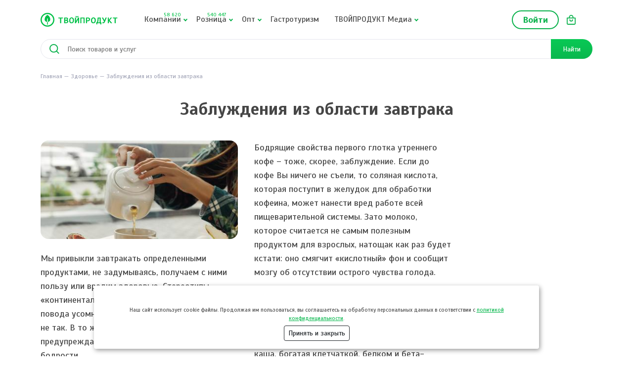

--- FILE ---
content_type: text/html; charset=UTF-8
request_url: https://tvoyproduct.ru/news/zabluzdenia-iz-oblasti-zavtraka
body_size: 12718
content:
<!DOCTYPE html>
<html lang="ru">
<head>
        <link rel="preconnect" href="https://fonts.googleapis.com">
<link rel="preconnect" href="https://fonts.gstatic.com" crossorigin>
<link href="https://fonts.googleapis.com/css2?family=Scada:ital,wght@0,400;0,700;1,400;1,700&display=swap" rel="stylesheet">
<!-- Favicons -->
<link rel="shortcut icon" href="/themes/tp/img/favicons/favicon.ico"
        type="image/x-icon"/>
<link rel="apple-touch-icon" sizes="144x144"
        href="/themes/tp/img/favicons/apple-touch-icon.png">
<link rel="mask-icon" href="/themes/tp/img/favicons/safari-pinned-tab.svg">

<meta name="viewport" content="width=device-width, initial-scale=1">
<meta name="msapplication-config" content="/themes/tp/img/favicons/browserconfig.xml">    
    <!--Библиотека для работы adfox-->
    <script src="https://yastatic.net/pcode/adfox/loader.js" crossorigin="anonymous"></script>

    <meta name="yandex-verification" content="52a2b8c99d213c77" />
    <meta name="google-site-verification" content="sxQ1kMY1Np-vNlQl-yNHOftgVZKAzdXX375_2uYRhkQ"/>

    <meta charset="UTF-8">
	<meta name="csrf-param" content="_csrf">
<meta name="csrf-token" content="IAwkrYKMbCy90egISHJFjqk4kZRiQzHjrSAvJFnb_GpsXBTX4-YOQ9u5rnkFXzDY9lH2uRoxXongUkEJHOyuWg==">
    <title>ТВОЙПРОДУКТ: Заблуждения из области завтрака</title>

	<meta name="keywords" content="завтрак  полезный завтрак  овсянка  апельсиновый сок  кофе стакан воды йогурт">
<meta name="description" content="Мы привыкли завтракать определенными продуктами, не задумываясь, получаем с ними пользу или вредим здоровью. Стереотипы «континентального» завтрака даже не дают повода усомниться в том, что мы делаем что-то не так. В то же время диетологи предупреждают: не всякий завтрак несет заряд бодрости.">
<meta name="og:image" content="https://tvoyproduct.ru/uploads/news/zabluzdenia-iz-oblasti-zavtraka.jpg">
<meta name="theme-color" content="#00C047">
<link href="/manifest.json" rel="manifest">
<link href="/bundles/prod/common.css?v=2506" rel="stylesheet">
<link href="/bundles/prod/slick/slick.css?v=2505" rel="stylesheet">
<link href="/bundles/prod/slick/slick-theme.css?v=2505" rel="stylesheet">
<link href="/bundles/prod/theme.css?v=2505" rel="stylesheet">
<link href="/assets/cd69f541/themes/smoothness/jquery-ui.css?v=1737470402" rel="stylesheet">
<script src="/bundles/prod/common.js?v=2506"></script>
<script src="/bundles/awesome-notifications/index.var.js?v=2506"></script></head>
<body>
        <div class="viewport-wrapper">
	    <header class="header">
    <div class="header-mobile d-xl-none">
        <div class="container">
            <div class="header-mobile__wrapper">
                <a href="/" class="header-mobile__logo"><img src="/themes/tp/i/logo.svg" alt=""></a>
                <a href="/basket/index" class="header-mobile__cart header-cart"><span class="basket-total"></span></a>
                <div class="bt-menu"></div>
            </div>
        </div>
    </div>

    <div class="header-main d-xl-block">
        <div class="container">
            <div class="header-main__wrapper d-xl-flex flex-xl-wrap align-items-xl-center">

                <div class="header-logo d-none d-xl-block">
                    <a href="/"><img src="/themes/tp/i/logo.svg" alt=""></a>
                </div>

                <div class="d-flex align-items-center order-xl-2">

                    <div class="header-location" id="top-location-choose">
                        <a href=""></a>
                    </div>

                    <div class="header-user header-nav d-none d-xl-block">
                                                    <a href="/site/login" class="bt str">Войти</a>
                                            </div>

                    <a href="/basket/index" class="header-cart d-none d-xl-block">
                        <span class="basket-total"></span>
                    </a>

                    <div class="header-lang" id="top-land-choose">
                        <a href="">Ru</a>
                    </div>

                </div>

                <nav class="header-nav">
                    <ul class="header-nav__list d-xl-flex">

                        <li class="d-xl-none">
                            <a href="#" class="icon-chevron"><img id="user-icon" src="/themes/tp/i/user.svg"
                                    alt="Пользователь"></a>
                            <ul>
    <li><a href="/site/login">Войти</a></li>
</ul>                        </li>

                                                    <li class="static">
                                <a href="/company-catalog" class="icon-chevron">
                                    Компании
                                    <span class="quantity-block">
                                        58 620</span>
                                </a>
                                <div class="header-dropdown__menu">
                                    <ul class="dropdown-menu__list d-flex flex-wrap">
                                                                                    <li>
                                                <a href="https://tvoyproduct.ru/company-catalog/ptica">
                                                    <span class="icon">
                                                        <img src="/themes/tp/i/menu/cat_2.svg"
                                                            alt="icon of category"></span>
                                                    Птица                                                </a>
                                            </li>
                                                                                    <li>
                                                <a href="https://tvoyproduct.ru/company-catalog/myaso">
                                                    <span class="icon">
                                                        <img src="/themes/tp/i/menu/cat_1.svg"
                                                            alt="icon of category"></span>
                                                    Мясо                                                </a>
                                            </li>
                                                                                    <li>
                                                <a href="https://tvoyproduct.ru/company-catalog/myasnaya-gastronomiya">
                                                    <span class="icon">
                                                        <img src="/themes/tp/i/menu/cat_21.svg"
                                                            alt="icon of category"></span>
                                                    Мясная гастрономия                                                </a>
                                            </li>
                                                                                    <li>
                                                <a href="https://tvoyproduct.ru/company-catalog/halyal-produkciya">
                                                    <span class="icon">
                                                        <img src="/themes/tp/i/menu/cat_20.svg"
                                                            alt="icon of category"></span>
                                                    Халяль продукция                                                </a>
                                            </li>
                                                                                    <li>
                                                <a href="https://tvoyproduct.ru/company-catalog/dieticheskie-produkty">
                                                    <span class="icon">
                                                        <img src="/themes/tp/i/menu/cat_19.svg"
                                                            alt="icon of category"></span>
                                                    Диетические продукты                                                </a>
                                            </li>
                                                                                    <li>
                                                <a href="https://tvoyproduct.ru/company-catalog/polufabrikaty-gotovye-blyuda">
                                                    <span class="icon">
                                                        <img src="/themes/tp/i/menu/cat_18.svg"
                                                            alt="icon of category"></span>
                                                    Полуфабрикаты и готовые блюда                                                </a>
                                            </li>
                                                                                    <li>
                                                <a href="https://tvoyproduct.ru/company-catalog/ikra">
                                                    <span class="icon">
                                                        <img src="/themes/tp/i/menu/cat_17.svg"
                                                            alt="icon of category"></span>
                                                    Икра                                                </a>
                                            </li>
                                                                                    <li>
                                                <a href="https://tvoyproduct.ru/company-catalog/detskoe-pitanie">
                                                    <span class="icon">
                                                        <img src="/themes/tp/i/menu/cat_16.svg"
                                                            alt="icon of category"></span>
                                                    Детское питание                                                </a>
                                            </li>
                                                                                    <li>
                                                <a href="https://tvoyproduct.ru/company-catalog/chay-kofe-kakao-cikoriy">
                                                    <span class="icon">
                                                        <img src="/themes/tp/i/menu/cat_15.svg"
                                                            alt="icon of category"></span>
                                                    Чай/Кофе/Какао/Цикорий                                                </a>
                                            </li>
                                                                                    <li>
                                                <a href="https://tvoyproduct.ru/company-catalog/voda-soki-napitki">
                                                    <span class="icon">
                                                        <img src="/themes/tp/i/menu/cat_14.svg"
                                                            alt="icon of category"></span>
                                                    Вода/соки/напитки                                                </a>
                                            </li>
                                                                                    <li>
                                                <a href="https://tvoyproduct.ru/company-catalog/frukty-yagody">
                                                    <span class="icon">
                                                        <img src="/themes/tp/i/menu/cat_13.svg"
                                                            alt="icon of category"></span>
                                                    Фрукты/ягоды                                                </a>
                                            </li>
                                                                                    <li>
                                                <a href="https://tvoyproduct.ru/company-catalog/konditerskie-izdeliya">
                                                    <span class="icon">
                                                        <img src="/themes/tp/i/menu/cat_12.svg"
                                                            alt="icon of category"></span>
                                                    Кондитерские изделия                                                </a>
                                            </li>
                                                                                    <li>
                                                <a href="https://tvoyproduct.ru/company-catalog/hleb-hlebopekarnye-izdeliya">
                                                    <span class="icon">
                                                        <img src="/themes/tp/i/menu/cat_11.svg"
                                                            alt="icon of category"></span>
                                                    Хлеб/хлебопекарные изделия                                                </a>
                                            </li>
                                                                                    <li>
                                                <a href="https://tvoyproduct.ru/company-catalog/ovoschi-griby-zelen">
                                                    <span class="icon">
                                                        <img src="/themes/tp/i/menu/cat_10.svg"
                                                            alt="icon of category"></span>
                                                    Овощи/грибы/зелень                                                </a>
                                            </li>
                                                                                    <li>
                                                <a href="https://tvoyproduct.ru/company-catalog/med-orehi-suhofrukty">
                                                    <span class="icon">
                                                        <img src="/themes/tp/i/menu/cat_9.svg"
                                                            alt="icon of category"></span>
                                                    Мёд/орехи/сухофрукты                                                </a>
                                            </li>
                                                                                    <li>
                                                <a href="https://tvoyproduct.ru/company-catalog/alkogolnaya-produkciya">
                                                    <span class="icon">
                                                        <img src="/themes/tp/i/menu/cat_8.svg"
                                                            alt="icon of category"></span>
                                                    Алкогольная продукция                                                </a>
                                            </li>
                                                                                    <li>
                                                <a href="https://tvoyproduct.ru/company-catalog/bakaleya">
                                                    <span class="icon">
                                                        <img src="/themes/tp/i/menu/cat_7.svg"
                                                            alt="icon of category"></span>
                                                    Бакалея                                                </a>
                                            </li>
                                                                                    <li>
                                                <a href="https://tvoyproduct.ru/company-catalog/moloko-produkty-iz-moloka">
                                                    <span class="icon">
                                                        <img src="/themes/tp/i/menu/cat_6.svg"
                                                            alt="icon of category"></span>
                                                    Молоко/продукты из молока                                                </a>
                                            </li>
                                                                                    <li>
                                                <a href="https://tvoyproduct.ru/company-catalog/moreprodukty-raki-ulitki">
                                                    <span class="icon">
                                                        <img src="/themes/tp/i/menu/cat_5.svg"
                                                            alt="icon of category"></span>
                                                    Морепродукты/раки/улитки                                                </a>
                                            </li>
                                                                                    <li>
                                                <a href="https://tvoyproduct.ru/company-catalog/yayco">
                                                    <span class="icon">
                                                        <img src="/themes/tp/i/menu/cat_4.svg"
                                                            alt="icon of category"></span>
                                                    Яйцо                                                </a>
                                            </li>
                                                                                    <li>
                                                <a href="https://tvoyproduct.ru/company-catalog/ryba-rybnaya-gastronomiya">
                                                    <span class="icon">
                                                        <img src="/themes/tp/i/menu/cat_3.svg"
                                                            alt="icon of category"></span>
                                                    Рыба/рыбная гастрономия                                                </a>
                                            </li>
                                                                            </ul>
                                </div>
                            </li>
                            <li class="static">
                                <a href="/catalog" class="icon-chevron">
                                    Розница
                                    <span class="quantity-block">
                                        540 447</span>
                                </a>
                                <div class="header-dropdown__menu">
                                    <ul class="dropdown-menu__list d-flex flex-wrap">
                                                                                    <li>
                                                <a href="https://tvoyproduct.ru/catalog/ptica">
                                                    <span class="icon">
                                                        <img src="/themes/tp/i/menu/cat_2.svg"
                                                            alt="icon of category"></span>
                                                    Птица                                                </a>
                                            </li>
                                                                                    <li>
                                                <a href="https://tvoyproduct.ru/catalog/myaso">
                                                    <span class="icon">
                                                        <img src="/themes/tp/i/menu/cat_1.svg"
                                                            alt="icon of category"></span>
                                                    Мясо                                                </a>
                                            </li>
                                                                                    <li>
                                                <a href="https://tvoyproduct.ru/catalog/myasnaya-gastronomiya">
                                                    <span class="icon">
                                                        <img src="/themes/tp/i/menu/cat_21.svg"
                                                            alt="icon of category"></span>
                                                    Мясная гастрономия                                                </a>
                                            </li>
                                                                                    <li>
                                                <a href="https://tvoyproduct.ru/catalog/halyal-produkciya">
                                                    <span class="icon">
                                                        <img src="/themes/tp/i/menu/cat_20.svg"
                                                            alt="icon of category"></span>
                                                    Халяль продукция                                                </a>
                                            </li>
                                                                                    <li>
                                                <a href="https://tvoyproduct.ru/catalog/dieticheskie-produkty">
                                                    <span class="icon">
                                                        <img src="/themes/tp/i/menu/cat_19.svg"
                                                            alt="icon of category"></span>
                                                    Диетические продукты                                                </a>
                                            </li>
                                                                                    <li>
                                                <a href="https://tvoyproduct.ru/catalog/polufabrikaty-gotovye-blyuda">
                                                    <span class="icon">
                                                        <img src="/themes/tp/i/menu/cat_18.svg"
                                                            alt="icon of category"></span>
                                                    Полуфабрикаты и готовые блюда                                                </a>
                                            </li>
                                                                                    <li>
                                                <a href="https://tvoyproduct.ru/catalog/ikra">
                                                    <span class="icon">
                                                        <img src="/themes/tp/i/menu/cat_17.svg"
                                                            alt="icon of category"></span>
                                                    Икра                                                </a>
                                            </li>
                                                                                    <li>
                                                <a href="https://tvoyproduct.ru/catalog/detskoe-pitanie">
                                                    <span class="icon">
                                                        <img src="/themes/tp/i/menu/cat_16.svg"
                                                            alt="icon of category"></span>
                                                    Детское питание                                                </a>
                                            </li>
                                                                                    <li>
                                                <a href="https://tvoyproduct.ru/catalog/chay-kofe-kakao-cikoriy">
                                                    <span class="icon">
                                                        <img src="/themes/tp/i/menu/cat_15.svg"
                                                            alt="icon of category"></span>
                                                    Чай/Кофе/Какао/Цикорий                                                </a>
                                            </li>
                                                                                    <li>
                                                <a href="https://tvoyproduct.ru/catalog/voda-soki-napitki">
                                                    <span class="icon">
                                                        <img src="/themes/tp/i/menu/cat_14.svg"
                                                            alt="icon of category"></span>
                                                    Вода/соки/напитки                                                </a>
                                            </li>
                                                                                    <li>
                                                <a href="https://tvoyproduct.ru/catalog/frukty-yagody">
                                                    <span class="icon">
                                                        <img src="/themes/tp/i/menu/cat_13.svg"
                                                            alt="icon of category"></span>
                                                    Фрукты/ягоды                                                </a>
                                            </li>
                                                                                    <li>
                                                <a href="https://tvoyproduct.ru/catalog/konditerskie-izdeliya">
                                                    <span class="icon">
                                                        <img src="/themes/tp/i/menu/cat_12.svg"
                                                            alt="icon of category"></span>
                                                    Кондитерские изделия                                                </a>
                                            </li>
                                                                                    <li>
                                                <a href="https://tvoyproduct.ru/catalog/hleb-hlebopekarnye-izdeliya">
                                                    <span class="icon">
                                                        <img src="/themes/tp/i/menu/cat_11.svg"
                                                            alt="icon of category"></span>
                                                    Хлеб/хлебопекарные изделия                                                </a>
                                            </li>
                                                                                    <li>
                                                <a href="https://tvoyproduct.ru/catalog/ovoschi-griby-zelen">
                                                    <span class="icon">
                                                        <img src="/themes/tp/i/menu/cat_10.svg"
                                                            alt="icon of category"></span>
                                                    Овощи/грибы/зелень                                                </a>
                                            </li>
                                                                                    <li>
                                                <a href="https://tvoyproduct.ru/catalog/med-orehi-suhofrukty">
                                                    <span class="icon">
                                                        <img src="/themes/tp/i/menu/cat_9.svg"
                                                            alt="icon of category"></span>
                                                    Мёд/орехи/сухофрукты                                                </a>
                                            </li>
                                                                                    <li>
                                                <a href="https://tvoyproduct.ru/catalog/alkogolnaya-produkciya">
                                                    <span class="icon">
                                                        <img src="/themes/tp/i/menu/cat_8.svg"
                                                            alt="icon of category"></span>
                                                    Алкогольная продукция                                                </a>
                                            </li>
                                                                                    <li>
                                                <a href="https://tvoyproduct.ru/catalog/bakaleya">
                                                    <span class="icon">
                                                        <img src="/themes/tp/i/menu/cat_7.svg"
                                                            alt="icon of category"></span>
                                                    Бакалея                                                </a>
                                            </li>
                                                                                    <li>
                                                <a href="https://tvoyproduct.ru/catalog/moloko-produkty-iz-moloka">
                                                    <span class="icon">
                                                        <img src="/themes/tp/i/menu/cat_6.svg"
                                                            alt="icon of category"></span>
                                                    Молоко/продукты из молока                                                </a>
                                            </li>
                                                                                    <li>
                                                <a href="https://tvoyproduct.ru/catalog/moreprodukty-raki-ulitki">
                                                    <span class="icon">
                                                        <img src="/themes/tp/i/menu/cat_5.svg"
                                                            alt="icon of category"></span>
                                                    Морепродукты/раки/улитки                                                </a>
                                            </li>
                                                                                    <li>
                                                <a href="https://tvoyproduct.ru/catalog/yayco">
                                                    <span class="icon">
                                                        <img src="/themes/tp/i/menu/cat_4.svg"
                                                            alt="icon of category"></span>
                                                    Яйцо                                                </a>
                                            </li>
                                                                                    <li>
                                                <a href="https://tvoyproduct.ru/catalog/ryba-rybnaya-gastronomiya">
                                                    <span class="icon">
                                                        <img src="/themes/tp/i/menu/cat_3.svg"
                                                            alt="icon of category"></span>
                                                    Рыба/рыбная гастрономия                                                </a>
                                            </li>
                                                                            </ul>
                                </div>
                            </li>
                        
                        <li>
                            <a href="#" class="icon-chevron">Опт</a>
                            <ul>
                                <li><a href="/offer/wholesale">Предложения</a></li>
                                <li><a href="/supply/demand">Спрос</a></li>
                            </ul>
                        </li>
                        <li>
                            <a href="/gastroturism">Гастротуризм</a>
                        </li>
                        <li>
                            <a href="#" class="icon-chevron">ТВОЙПРОДУКТ Медиа</a>
                            <ul>
                                <li><a href="/news/list">Новости</a></li>
                                <li><a href="/news/list/2">Здоровье</a></li>
                                <li><a href="/news/list/1">Быт</a></li>
                                <li><a href="/news/list/3">Истории</a></li>
                                <li><a href="/news/list/5">Рецепты</a></li>
                            </ul>
                        </li>
                    </ul>
                </nav>

            </div>
        </div>
    </div>

    <div id="main-search-wrapper">
        <div class="container">
            <div class="row filter">
                <div class="col-md-4">
                    <select id="main-search-region" class="custom-select" name="SearchModel[region]" data-width="100%" data-live-search="true" data-prop="region">
<option value="Москва" selected>Москва</option>
<option value="Московская обл.">Московская обл.</option>
<option value="Санкт-Петербург и область">Санкт-Петербург и область</option>
<option value="Адыгея">Адыгея</option>
<option value="Алтайский край">Алтайский край</option>
<option value="Амурская обл.">Амурская обл.</option>
<option value="Архангельская обл.">Архангельская обл.</option>
<option value="Астраханская обл.">Астраханская обл.</option>
<option value="Башкортостан(Башкирия)">Башкортостан(Башкирия)</option>
<option value="Белгородская обл.">Белгородская обл.</option>
<option value="Брянская обл.">Брянская обл.</option>
<option value="Бурятия">Бурятия</option>
<option value="Владимирская обл.">Владимирская обл.</option>
<option value="Волгоградская обл.">Волгоградская обл.</option>
<option value="Вологодская обл.">Вологодская обл.</option>
<option value="Воронежская обл.">Воронежская обл.</option>
<option value="Дагестан">Дагестан</option>
<option value="Еврейская обл.">Еврейская обл.</option>
<option value="Ивановская обл.">Ивановская обл.</option>
<option value="Иркутская обл.">Иркутская обл.</option>
<option value="Кабардино-Балкария">Кабардино-Балкария</option>
<option value="Калининградская обл.">Калининградская обл.</option>
<option value="Калмыкия">Калмыкия</option>
<option value="Калужская обл.">Калужская обл.</option>
<option value="Камчатская обл.">Камчатская обл.</option>
<option value="Карелия">Карелия</option>
<option value="Кемеровская обл.">Кемеровская обл.</option>
<option value="Кировская обл.">Кировская обл.</option>
<option value="Коми">Коми</option>
<option value="Костромская обл.">Костромская обл.</option>
<option value="Краснодарский край">Краснодарский край</option>
<option value="Красноярский край">Красноярский край</option>
<option value="Крым">Крым</option>
<option value="Курганская обл.">Курганская обл.</option>
<option value="Курская обл.">Курская обл.</option>
<option value="Липецкая обл.">Липецкая обл.</option>
<option value="Магаданская обл.">Магаданская обл.</option>
<option value="Марий Эл">Марий Эл</option>
<option value="Мордовия">Мордовия</option>
<option value="Мурманская обл.">Мурманская обл.</option>
<option value="Нижегородская (Горьковская)">Нижегородская (Горьковская)</option>
<option value="Новгородская обл.">Новгородская обл.</option>
<option value="Новосибирская обл.">Новосибирская обл.</option>
<option value="Омская обл.">Омская обл.</option>
<option value="Оренбургская обл.">Оренбургская обл.</option>
<option value="Орловская обл.">Орловская обл.</option>
<option value="Пензенская обл.">Пензенская обл.</option>
<option value="Пермский край">Пермский край</option>
<option value="Приморский край">Приморский край</option>
<option value="Псковская обл.">Псковская обл.</option>
<option value="Ростовская обл.">Ростовская обл.</option>
<option value="Рязанская обл.">Рязанская обл.</option>
<option value="Самарская обл.">Самарская обл.</option>
<option value="Саратовская обл.">Саратовская обл.</option>
<option value="Саха (Якутия)">Саха (Якутия)</option>
<option value="Сахалин">Сахалин</option>
<option value="Свердловская обл.">Свердловская обл.</option>
<option value="Северная Осетия">Северная Осетия</option>
<option value="Смоленская обл.">Смоленская обл.</option>
<option value="Ставропольский край">Ставропольский край</option>
<option value="Тамбовская обл.">Тамбовская обл.</option>
<option value="Татарстан">Татарстан</option>
<option value="Тверская обл.">Тверская обл.</option>
<option value="Томская обл.">Томская обл.</option>
<option value="Тува (Тувинская Респ.)">Тува (Тувинская Респ.)</option>
<option value="Тульская обл.">Тульская обл.</option>
<option value="Тюменская обл. и Ханты-Мансийский АО">Тюменская обл. и Ханты-Мансийский АО</option>
<option value="Удмуртия">Удмуртия</option>
<option value="Ульяновская обл.">Ульяновская обл.</option>
<option value="Уральская обл.">Уральская обл.</option>
<option value="Хабаровский край">Хабаровский край</option>
<option value="Хакасия">Хакасия</option>
<option value="Челябинская обл.">Челябинская обл.</option>
<option value="Чечено-Ингушетия">Чечено-Ингушетия</option>
<option value="Читинская обл.">Читинская обл.</option>
<option value="Чувашия">Чувашия</option>
<option value="Чукотский АО">Чукотский АО</option>
<option value="Ямало-Ненецкий АО">Ямало-Ненецкий АО</option>
<option value="Ярославская обл.">Ярославская обл.</option>
<option value="Карачаево-Черкесская Республика">Карачаево-Черкесская Республика</option>
</select>                </div>
                <div class="col-md-4">
                    <select id="searchmodel-modeltype" class="custom-select" name="SearchModel[modelType]" data-width="100%" data-prop="modelType">
<option value="product" selected>Товары</option>
<option value="company">Производители</option>
<option value="offer">Опт</option>
</select>                </div>
                <div class="col-md-3 col-10">
                    <select id="searchmodel-category" class="custom-select" name="SearchModel[category]" data-width="100%" data-live-search="false" data-prop="category">
<option value="">Любая категория</option>
<option value="2">Птица</option>
<option value="1">Мясо</option>
<option value="21">Мясная гастрономия</option>
<option value="20">Халяль продукция</option>
<option value="19">Диетические продукты</option>
<option value="18">Полуфабрикаты и готовые блюда</option>
<option value="17">Икра</option>
<option value="16">Детское питание</option>
<option value="15">Чай/Кофе/Какао/Цикорий</option>
<option value="14">Вода/соки/напитки</option>
<option value="13">Фрукты/ягоды</option>
<option value="12">Кондитерские изделия</option>
<option value="11">Хлеб/хлебопекарные изделия</option>
<option value="10">Овощи/грибы/зелень</option>
<option value="9">Мёд/орехи/сухофрукты</option>
<option value="8">Алкогольная продукция</option>
<option value="7">Бакалея</option>
<option value="6">Молоко/продукты из молока</option>
<option value="5">Морепродукты/раки/улитки</option>
<option value="4">Яйцо</option>
<option value="3">Рыба/рыбная гастрономия</option>
</select>                </div>
                <div class="col-md-1 col-2 d-flex align-items-center">
                    <a href="#" id="search-deactivate" class="text-secondary mx-auto">
                        <i class="material-icons">close</i>
                    </a>
                </div>
            </div>
            <form id="main-search-form" class="header-search" action="/search/result" method="get"><input type="hidden" id="hidden-region" name="SearchModel[region]" value="Москва"><input type="hidden" id="hidden-modelType" name="SearchModel[modelType]" value="product"><input type="hidden" id="hidden-category" name="SearchModel[category]"><input type="hidden" id="searchmodel-sort" class="hidden-sort" name="SearchModel[sort]">            <input type="text" id="main-search-word" class="header-search__input" name="SearchModel[word]" placeholder="Поиск товаров и услуг" data-url="/search/autocomplete">            <a href="#" id="main-search-submit"
                class=" header-search__button d-flex align-items-center justify-content-center">Найти</a>
            </form>        </div>
    </div>
    <div class="not-delete"></div>
</header>
        <div class="page theme-wrap">
            <div class="container">
            <ul class="breadcrumbs d-flex flex-wrap pb-2"><li><a href="/">Главная</a></li><li><a href="/news/list/2">Здоровье</a></li><li>Заблуждения из области завтрака</li></ul>
		
		    <h1 class="text-center">Заблуждения из области завтрака</h1>

<div class="row">

    <div class="col-12 col-xl-9">
        <div class="news-article">
            <img class="module-image" src="/uploads/news/zabluzdenia-iz-oblasti-zavtraka.jpg" alt="ТВОЙПРОДУКТ: Заблуждения из области завтрака">            <div class="news-text"><p>Мы привыкли завтракать определенными продуктами, не задумываясь, получаем с ними пользу или вредим здоровью. Стереотипы &laquo;континентального&raquo; завтрака даже не дают повода усомниться в том, что мы делаем что-то не так. В то же время диетологи предупреждают: не всякий завтрак несет заряд бодрости.
<p>Оказывается, нашему организму небезразлично, какой продукт попадет в него первым. Нейтральный стакан воды в корне ничего не меняет, потому что желудок остается открытым для любых других веществ, особенно - жидких.
<p>Польза апельсинового сока с утра сильно преувеличена. В любом соке, в том числе, и апельсиновом, содержится много сахара. Он наносит ощутимый &laquo;удар&raquo; по поджелудочной железе, заставляя ее реагировать на порцию быстро усвоившегося сахара выбросом инсулина.
<p>Бодрящие свойства первого глотка утреннего кофе &ndash; тоже, скорее, заблуждение. Если до кофе Вы ничего не съели, то соляная кислота, которая поступит в желудок для обработки кофеина, может нанести вред работе всей пищеварительной системы. Зато молоко, которое считается не самым полезным продуктом для взрослых, натощак как раз будет кстати: оно смягчит &laquo;кислотный&raquo; фон и сообщит мозгу об отсутствии острого чувства голода.<div class="native-roll"></div>
<p>Овсянка? Безусловно, да. Но именно &ndash; овсянка, каша из крупы, которую нужно долго варить и замачивать с вечера. И овсянка - не молочная, а приготовленная на воде - вот самая полезная каша, богатая клетчаткой, белком и бета-глюканом, который долго будет поддерживать Вас в состоянии сытости.
<p>От йогурта, съеденного натощак, Вам не станет ни жарко, ни холодно. Бифидо-бактерии вряд ли выйдут живыми из кислой среды желудка. Белковые продукты - творог и яйцо на завтрак &ndash; это хорошо, если Вы не страдаете аллергией. Но желательно, чтобы творог был сырым, а не термически обработанным, а яйцо &ndash; всмятку или &laquo;мешочек&raquo;: крутые слишком тяжелы для начала пищеварения.</div>
        </div>
    </div>

    <div class="col-xl-3 d-none d-xl-block">
                    </div>

    

    <div class="news-block">

        <div class="bt-all d-flex justify-content-center justify-content-md-end">
            <a href="/news/list/2"
                class="bt-all__link">Открыть все новости</a>
        </div>

	    
            <div class="h2 text-center">Ранее...</div>
                            <div class="news-item">
                    
<div class="news-item__image">
    <a href="https://tvoyproduct.ru/news/molodaa-da-rannaa">
        <img src="/uploads/news/prev/molodaa-da-rannaa.jpg" alt="Молодая да ранняя">    </a>
</div>

<div class="news-item__content">
    <a href="https://tvoyproduct.ru/news/molodaa-da-rannaa" class="news-item__title">Молодая да ранняя</a>
    <p class="news-item__desc">В продаже появилась молодая капуста. Ее легко узнать по ярко-зеленым листьям и небольшим кочанам. На засолку такая капуста не годится. Для нее есть немало других способов приготовления, сохраняющих ее полезные свойства.
Ранняя капуста - находка для худеющих. В ней почти нет крахмала и сахарозы, зат...</p>
    <div class="news-item__date">13 апреля 2018 г.</div>
</div>
                </div>
                            <div class="news-item">
                    
<div class="news-item__image">
    <a href="https://tvoyproduct.ru/news/neskolko-faktov-o-prostom-moloke">
        <img src="/uploads/news/prev/neskolko-faktov-o-prostom-moloke.jpg" alt="Несколько фактов о простом молоке">    </a>
</div>

<div class="news-item__content">
    <a href="https://tvoyproduct.ru/news/neskolko-faktov-o-prostom-moloke" class="news-item__title">Несколько фактов о простом молоке</a>
    <p class="news-item__desc">Молоко &ndash; продукт неоднозначный. Для новорожденного организма оно &ndash; единственный источник питания, для взрослого &ndash; важный источник витаминов и микроэлементов, способ придерживаться диеты &ndash; для пожилого возраста. Молоко сопровождает нас всю жизнь, а все ли мы о нем знаем?
Вопр...</p>
    <div class="news-item__date">9 апреля 2018 г.</div>
</div>
                </div>
            
	        </div>

			<div class="product-block">
			<h2 class="text-center">Новые товары в каталоге</h2>

			<div class="product-list">
				                    
<div class="">
		<a href="/catalog/baranina-yagnyatina/koreyka-baranya-na-kosti" class="image">
		<img src="/files/products/1669230/mini_015dd429500a65d6f4a8b7d9ac9a5f46.png" alt="Корейка баранья на кости" loading="lazy">
	</a>
	
	<a href="/catalog/baranina-yagnyatina/koreyka-baranya-na-kosti" class="title">Корейка баранья на кости</a>
	<div class="company">
		<a href="/company/ferma-manihino" title="Компания">ферма Манихино</a>	</div>
		<div class="price">
		По запросу	</div>
	</div>
				                    
<div class="">
		<a href="/catalog/kurica-cyplyata/myaso-broylera" class="image">
		<img src="/files/products/1586989/mini_f86da405242896dc8681dc164f5435fe.jpg" alt="Мясо бройлера" loading="lazy">
	</a>
	
	<a href="/catalog/kurica-cyplyata/myaso-broylera" class="title">Мясо бройлера</a>
	<div class="company">
		<a href="/company/fermerskoe-hozyaystvo-frolkovo" title="Компания">Фермерское хозяйство Фролково</a>	</div>
		<div class="price">
		300.00 ₽ / 1 кг	</div>
	</div>
				                    
<div class="">
		<a href="/catalog/moloko-korove/moloko-pasterizovannoe-32" class="image">
		<img src="/files/products/1670921/mini_c2de3dca47bbd531991dc63317e85497.jpg" alt="Молоко пастеризованное 3,2%" loading="lazy">
	</a>
	
	<a href="/catalog/moloko-korove/moloko-pasterizovannoe-32" class="title">Молоко пастеризованное 3,2%</a>
	<div class="company">
		<a href="/company/ooo-td-vezlivye-produkty" title="Компания">ООО "ТД "ВЕЖЛИВЫЕ ПРОДУКТЫ"</a>	</div>
		<div class="price">
		60.00 ₽ / 750 мл	</div>
	</div>
				                    
<div class="">
		<a href="/catalog/kurica-cyplyata/supovaya-kurica-1652294" class="image">
		<img src="/files/products/1652294/mini_3698e8fd9b230c80f0e635be86f20639.jpg" alt="Суповая курица" loading="lazy">
	</a>
	
	<a href="/catalog/kurica-cyplyata/supovaya-kurica-1652294" class="title">Суповая курица</a>
	<div class="company">
		<a href="/company/hozyaystvo-valeriya-savchenkova" title="Компания">Крестьянское фермерское хозяйство "СОВА"</a>	</div>
		<div class="price">
		650.00 ₽ / 1 кг	</div>
	</div>
				            </div>
        </div>
	</div>
        </div>
    </div>

    <footer class="footer">
    <div class="container">
        <a href="/" class="footer-logo d-lg-none">
			<img src="/themes/tp/i/logo.svg" alt="">
		</a>

        <nav class="footer-nav">
    <ul class="footer-nav__list d-lg-flex justify-content-lg-center">
        <li>
            <a href="/company-catalog">Компании</a>
        </li>
        <li>
            <a href="/catalog">Розница</a>
        </li>
        <li>
            <a href="#" class="icon-chevron">Опт</a>
            <ul>
                <li><a href="/offer/wholesale">Предложения</a></li>
                <li><a href="/supply/demand">Спрос</a></li>
            </ul>
        </li>
        <li>
            <a href="/gastroturism">Гастротуризм</a>
        </li>
        <li>
            <a href="" class="icon-chevron">ТВОЙПРОДУКТ Медиа</a>
            <ul>
                <li><a href="/news/list">Новости</a></li>
                <li><a href="/news/list/2">Здоровье</a></li>
                <li><a href="/news/list/1">Быт</a></li>
                <li><a href="/news/list/3">Истории</a></li>
                <li><a href="/news/list/5">Рецепты</a></li>
            </ul>
        </li>
    </ul>
</nav>

		<a href="/" class="footer-logo d-none d-lg-inline-block">
			<img src="/themes/tp/i/logo.svg" alt="">
		</a>


		<div class="row">
			<div class="col-12 col-lg-6">
				<div class="footer-desc">
					ТВОЙПРОДУКТ – информационно-торговая платформа продовольственного рынка. Основной задачей проекта ТВОЙПРОДУКТ является создание единого информационного поля, в котором производитель и торговые точки могут открыто и выгодно реализовывать товар, а потребитель имеет возможность удобным для себя способом приобретать качественную продукцию, за которой стоит персональная ответственность производителя и продавца.
				</div>
			</div>
			<div class="col-12 col-lg-6">
				<nav class="footer-links d-sm-flex justify-content-sm-between">
					<ul class="footer-links__list">
						<li><a href="/page/about">Как работает наш сервис?</a></li>
						<li><a href="/proizvodstvam">Производителям</a></li>
						<li><a href="/page/adv">Реклама и услуги</a></li>
					</ul>
					<ul class="footer-links__list">
						<li><a href="/page/privacy-policy" rel="nofollow">
                            Политика конфиденциальности</a></li>
						<li><a href="/page/terms-of-use-tvoyproduct">Пользовательское соглашение</a></li>
						<li><a href="/partners/index" rel="nofollow">Наши партнёры</a></li>
						<li><a href="/page/contacts">Контактная информация</a></li>
					</ul>
				</nav>
			</div>
		</div>

		<div class="social">
			<a href="https://vk.com/tvoyproduct" class="icon-vk" target="_blank" rel="nofollow noopener"></a>
			<a href="https://ok.ru/tvoyprodukt" class="icon-ok" target="_blank" rel="nofollow noopener"></a>
			<a href="https://t.me/tvoyproduct" class="icon-telegram" target="_blank" rel="nofollow noopener"></a>
		</div>

		<div class="footer-copy">
			<p>© ТвойПродукт 2010 - 2026</p>
			<p>Использование сайта означает согласие с
                <a href="/page/terms-of-use-tvoyproduct" rel="nofollow">Пользовательским соглашением</a> и
                <a href="/page/privacy-policy" rel="nofollow">Политикой конфиденциальности</a> сервиса ТВОЙПРОДУКТ</p>
		</div>

    </div>
</footer>

    <!-- Yandex.Metrika counter -->
    <script type="text/javascript"> (function (d, w, c) {
            (w[c] = w[c] || []).push(function () {
                try {
                    w.yaCounter45305790 = new Ya.Metrika({
                        id: 45305790,
                        clickmap: true,
                        trackLinks: true,
                        accurateTrackBounce: true,
                        webvisor: true
                    });
                } catch (e) {
                }
            });
            var n = d.getElementsByTagName("script")[0], s = d.createElement("script"), f = function () {
                n.parentNode.insertBefore(s, n);
            };
            s.type = "text/javascript";
            s.async = true;
            s.src = "https://mc.yandex.ru/metrika/watch.js";
            if (w.opera == "[object Opera]") {
                d.addEventListener("DOMContentLoaded", f, false);
            } else {
                f();
            }
        })(document, window, "yandex_metrika_callbacks"); </script>
    <noscript>
        <div><img src="https://mc.yandex.ru/watch/45305790" style="position:absolute; left:-9999px;" alt=""/></div>
    </noscript>
    <!-- /Yandex.Metrika counter -->

    <script>
        (function (i, s, o, g, r, a, m) {
            i['GoogleAnalyticsObject'] = r;
            i[r] = i[r] || function () {
                (i[r].q = i[r].q || []).push(arguments)
            }, i[r].l = 1 * new Date();
            a = s.createElement(o),
                m = s.getElementsByTagName(o)[0];
            a.async = 1;
            a.src = g;
            m.parentNode.insertBefore(a, m)
        })(window, document, 'script', 'https://www.google-analytics.com/analytics.js', 'ga');

        ga('create', 'UA-89371090-1', 'auto');
        ga('send', 'pageview');

    </script>

    <!-- Start Alexa Certify Javascript -->
    <script type="text/javascript">
        _atrk_opts = {atrk_acct: "Gqvar1P8cT20VR", domain: "tvoyproduct.ru", dynamic: true};
        (function () {
            var as = document.createElement('script');
            as.type = 'text/javascript';
            as.async = true;
            as.src = "https://certify-js.alexametrics.com/atrk.js";
            var s = document.getElementsByTagName('script')[0];
            s.parentNode.insertBefore(as, s);
        })();
    </script>
    <noscript><img src="https://certify.alexametrics.com/atrk.gif?account=Gqvar1P8cT20VR" style="display:none"
                   height="1" width="1" alt=""/></noscript>
    <!-- End Alexa Certify Javascript -->


    <div class="up-button"></div>

<script src="/js/pluso.js?v=1738763983" async defer></script>
<script src="/bundles/prod/main.js?v=2505"></script>
<script src="/bundles/prod/theme.js?v=2505"></script>
<script src="/bundles/prod/slick/slick.min.js?v=2505"></script>
<script src="/init-worker.js?v=1738763983"></script>
<script src="/assets/5e9e7fe/jquery.min.js?v=1737470402"></script>
<script src="/assets/cd69f541/jquery-ui.js?v=1737470402"></script>
<script src="/assets/e582326a/yii.js?v=1737470402"></script>
<script src="/assets/e582326a/yii.activeForm.js?v=1737470402"></script>
<script>jQuery(function ($) {
jQuery('#main-search-word').autocomplete({"source":function(request, response) {
                        const thisForm = document.getElementById("main-search-form");
                        const dataPost = new FormData(thisForm);
                        const filterSelect = document.querySelectorAll(".filter select");
                        if (filterSelect.length) filterSelect.forEach(el => {
                            dataPost.append(el.getAttribute("name"), el.value);
                        });
                        window.axios.post("/search/autocomplete", dataPost)
                            .then(resp => response(resp.data));
                    },"minLength":3,"autoFill":true,"select":function( event, ui ) {
                        $('#main-search-word').val(ui.item.value);
                        return false;
                    }});
jQuery('#main-search-form').yiiActiveForm([], []);
});</script>
<div id="cookie-notification">
    <p>Hаш сайт использует cookie файлы. Продолжая им пользоваться,
        вы соглашаетесь на обработку персональных данных в соответствии с
        <a href="/page/privacy-policy">политикой конфиденциальности</a>.</p>
    <button class="btn btn-outline-dark btn-sm cookie-accept">Принять и закрыть</button>
</div>

<script type="text/javascript">
    (function (a, b, c, d, e, f, g, h) {
        g = b.createElement(c);
        g.src = d;
        g.type = "application/javascript";
        g.async = !0;
        h = b.getElementsByTagName(c)[0];
        h.parentNode.insertBefore(g, h);
        a[f] = [];
        a[e] = function () {
            a[f].push(Array.prototype.slice.apply(arguments));
        }
    }) (window, document, "script", (document.location.protocol === "https:" ? "https:" : "http:") + "//cdn01.nativeroll.tv/js/seedr-player.min.js", "SeedrPlayer",
        "seedrInit");
</script>
<script>
    $(document).ready(function() {
        if ($('.native-roll').length) {
            SeedrPlayer({
                debug: true,
                container: '.native-roll',
                gid: '5c6ee9339762b6c7158b46d9',
                onError: function (e) { console.error(e); }
            });
        }
    });
</script>
</body>
</html>


--- FILE ---
content_type: image/svg+xml
request_url: https://tvoyproduct.ru/themes/tp/i/menu/cat_2.svg
body_size: 1753
content:
<svg xmlns="http://www.w3.org/2000/svg" width="55" height="55" viewBox="0 0 55 55">
  <g id="Group_370" data-name="Group 370" transform="translate(-586 -196)">
    <circle id="Ellipse_353" data-name="Ellipse 353" cx="27.5" cy="27.5" r="27.5" transform="translate(586 196)" fill="#09b14b"/>
    <path id="Path_2773" data-name="Path 2773" d="M30.865,52.8h-.083c-9.59-2.821-11.412-7.956-11.644-14.366V35.872l-.4-.883a6.322,6.322,0,0,1,.58-6.592,1.1,1.1,0,0,1,1.767-.1,8.839,8.839,0,0,0,5.786,2.921H34.6c2.424,0,3.4-.955,4.721-4.671a5.952,5.952,0,0,1,1.954-2.689l-1.038-2.081a1.066,1.066,0,0,1-.116-.353,3.119,3.119,0,0,1,.552-2.468,3.153,3.153,0,0,1,2.346-1.027c1.778-.1,4.317.629,7.409,1.921A1.1,1.1,0,0,1,51.1,21a1.1,1.1,0,0,1-.077.778l-1.1,2.208a1.1,1.1,0,0,1-.193.276,6.835,6.835,0,0,1,.767,1.027l.386.756L53.96,28.1a1.1,1.1,0,0,1,0,1.839l-3.313,2.208-.039.033a3.787,3.787,0,0,0-1.656,3.451v1.1c0,11.754-5.825,16.525-14.355,16.563a13.8,13.8,0,0,1-3.732-.491ZM46.744,36.733v-1.1a6.222,6.222,0,0,1,2.137-4.969l.552-.375L51.376,29l-1.932-1.286a1.1,1.1,0,0,1-.4-.491,3.777,3.777,0,0,0-4.08-2.634A4.417,4.417,0,0,0,41.4,27.27c-1.43,4-2.943,6.151-6.808,6.151h-7.73a10.318,10.318,0,0,1-6.106-2.407l-.237-.193c-.447,1.2-.265,2.363.707,4.312a1.1,1.1,0,0,1,.116.5c0,1.154,0,2.253.028,3.313H32.389a1.1,1.1,0,0,1,0,2.208H21.579a12.858,12.858,0,0,0,.552,2.258,1.143,1.143,0,0,1,.32-.05h7.73a1.1,1.1,0,1,1,0,2.208H23.174c1.226,1.839,3.241,3.351,6.526,4.538l1.656.552.552.11a9.651,9.651,0,0,0,2.689.32C41.808,51.055,46.744,47.35,46.744,36.733ZM45.64,27.9a1.1,1.1,0,1,1,1.1,1.1A1.1,1.1,0,0,1,45.64,27.9ZM48,22.93l.707-1.413a28.49,28.49,0,0,0-3.064-1.032,8.315,8.315,0,0,0-2.468-.359,1.049,1.049,0,0,0-.767.232.845.845,0,0,0-.1.6l.9,1.811a6.736,6.736,0,0,1,1.474-.386A5.852,5.852,0,0,1,48,22.93Z" transform="translate(577.957 187.766)" fill="#fff"/>
  </g>
</svg>


--- FILE ---
content_type: image/svg+xml
request_url: https://tvoyproduct.ru/themes/tp/i/menu/cat_14.svg
body_size: 1037
content:
<svg xmlns="http://www.w3.org/2000/svg" width="55" height="55" viewBox="0 0 55 55">
  <g id="Group_434" data-name="Group 434" transform="translate(-1527 -323)">
    <circle id="Ellipse_355" data-name="Ellipse 355" cx="27.5" cy="27.5" r="27.5" transform="translate(1527 323)" fill="#09b14b"/>
    <path id="Path_2778" data-name="Path 2778" d="M30,41.91c0-5.979,4.555-12.814,10.164-19.445.044-.061.1-.11,0,0v-.033c.05-.055.1-.11.066-.061L40.3,22.3c.055-.05.121-.088,0,0,.072-.061.133-.1.1-.072a.718.718,0,1,0,.077-.05c.077-.044.149-.072.11-.05a.613.613,0,1,0,.088-.033c.083,0,.155-.039.1,0a.845.845,0,1,0,.1,0h.21a.845.845,0,1,0,.1,0h.1a.613.613,0,1,0,.088.033c-.039,0,.033,0,.11.05a.718.718,0,1,0,.077.05c-.028,0,.033,0,.1.072-.1-.077-.044-.039,0,0l.061.066c-.039-.044,0,0,.066.061v.033c-.094-.11-.044-.055,0,0,5.731,6.642,10.28,13.455,10.28,19.445A10.666,10.666,0,0,1,41.042,52.952h0A10.666,10.666,0,0,1,30,41.91Zm19.876,0c0-4.8-3.55-10.65-8.834-17.044-5.273,6.382-8.834,12.246-8.834,17.044,0,4.638,2.932,8.32,8.834,8.834C46.928,50.23,49.876,46.542,49.876,41.91Z" transform="translate(1513.223 312.901)" fill="#fff"/>
  </g>
</svg>


--- FILE ---
content_type: image/svg+xml
request_url: https://tvoyproduct.ru/themes/tp/i/user.svg
body_size: 2445
content:
<?xml version="1.0" encoding="iso-8859-1"?>
<!-- Generator: Adobe Illustrator 16.0.0, SVG Export Plug-In . SVG Version: 6.00 Build 0)  -->
<!DOCTYPE svg PUBLIC "-//W3C//DTD SVG 1.1//EN" "http://www.w3.org/Graphics/SVG/1.1/DTD/svg11.dtd">
<svg version="1.1" id="Capa_1" xmlns="http://www.w3.org/2000/svg" xmlns:xlink="http://www.w3.org/1999/xlink" x="0px" y="0px"
	 width="575.959px" height="575.959px" viewBox="0 0 575.959 575.959" style="enable-background:new 0 0 575.959 575.959;"
	 xml:space="preserve">
<g>
	<g>
		<path d="M81.697,575.959h412.561c29.521,0,53.538-24.018,53.538-53.538c0-1.389-0.125-2.775-0.376-4.143L524.66,394.28
			c-1.209-27.552-23.342-49.765-50.86-51.102l-64.211-13.081c-6.866-9.04-13.292-18.44-18.864-27.072
			c17.814-15.637,32.423-35.27,42.537-57.274c23.197-7.867,39.765-29.859,39.765-55.414c0-19.859-9.997-37.938-25.946-48.617
			C433.873,60.074,367.499,0,287.978,0c-79.52,0-145.895,60.074-159.099,141.721c-15.952,10.676-25.946,28.755-25.946,48.617
			c0,25.554,16.567,47.546,39.765,55.414c10.117,22.004,24.722,41.637,42.537,57.274c-5.542,8.58-11.922,17.92-18.733,26.9
			l-64.37,13.253c-27.506,1.35-49.627,23.556-50.833,51.103l-22.76,123.997c-0.251,1.367-0.376,2.754-0.376,4.143
			C28.16,551.941,52.174,575.959,81.697,575.959z M96.771,400.796c0.251-1.368,0.376-2.754,0.376-4.144
			c0-4.211,3.427-7.638,7.638-7.638c1.554,0,3.106-0.159,4.629-0.472l74.625-15.364c5.242-1.08,9.942-3.953,13.287-8.133
			c15.499-19.357,29.266-41.05,38.084-55.836c6.297-10.558,3.155-24.202-7.121-30.943c-21.355-14.018-38.238-35.484-47.525-60.45
			c-3.164-8.501-11.034-14.342-20.089-14.905c-6.64-0.41-11.839-5.934-11.839-12.574c0-5.419,3.461-10.227,8.614-11.961
			c8.617-2.901,14.709-10.622,15.529-19.676C178.803,94.392,228.244,45.9,287.978,45.9s109.175,48.492,115.001,112.797
			c0.823,9.055,6.912,16.775,15.529,19.676c5.156,1.735,8.614,6.542,8.614,11.961c0,6.64-5.199,12.164-11.84,12.573
			c-9.054,0.563-16.925,6.402-20.089,14.905c-9.287,24.967-26.169,46.433-47.524,60.451c-10.275,6.744-13.418,20.385-7.121,30.943
			c8.85,14.841,22.669,36.612,38.254,56.04c3.354,4.184,8.068,7.06,13.323,8.131l74.468,15.172c1.506,0.306,3.042,0.462,4.581,0.462
			c4.21,0,7.638,3.427,7.638,7.638c0,1.389,0.125,2.775,0.376,4.144l22.583,123.021c-0.658,3.55-3.773,6.246-7.509,6.246H81.697
			c-3.736,0-6.851-2.696-7.509-6.246L96.771,400.796z"/>
	</g>
</g>
<g>
</g>
<g>
</g>
<g>
</g>
<g>
</g>
<g>
</g>
<g>
</g>
<g>
</g>
<g>
</g>
<g>
</g>
<g>
</g>
<g>
</g>
<g>
</g>
<g>
</g>
<g>
</g>
<g>
</g>
</svg>


--- FILE ---
content_type: image/svg+xml
request_url: https://tvoyproduct.ru/themes/tp/i/menu/cat_20.svg
body_size: 1291
content:
<svg xmlns="http://www.w3.org/2000/svg" width="55" height="55" viewBox="0 0 55 55">
  <g id="Group_495" data-name="Group 495" transform="translate(-1293 -546)">
    <g id="Group_492" data-name="Group 492">
      <circle id="Ellipse_354" data-name="Ellipse 354" cx="27.5" cy="27.5" r="27.5" transform="translate(1293 546)" fill="#09b14b"/>
    </g>
    <path id="Path_2774" data-name="Path 2774" d="M16,34.775A18.772,18.772,0,0,1,43.882,18.367a1.1,1.1,0,0,1-.591,2.054H42.5a14.355,14.355,0,0,0,0,28.71h.79a1.1,1.1,0,0,1,.6,2.065A18.772,18.772,0,0,1,16,34.775ZM36.925,51.2l1.689-.331L37.576,50.6a16.563,16.563,0,0,1,0-31.652l1.032-.265-1.684-.331a16.561,16.561,0,1,0,0,32.845Zm2.882-11.318a2.728,2.728,0,0,1,0-.883l.6-3.44L37.9,33.119a2.656,2.656,0,0,1-.552-.7A1.728,1.728,0,0,1,38.129,30a2.694,2.694,0,0,1,.834-.254l3.539-.491,1.557-3.13a2.661,2.661,0,0,1,.486-.734,1.739,1.739,0,0,1,2.534,0,2.661,2.661,0,0,1,.508.718l1.54,3.147,3.495.5a2.694,2.694,0,0,1,.834.254,1.728,1.728,0,0,1,.784,2.424,2.656,2.656,0,0,1-.552.7l-2.518,2.44.6,3.44a2.728,2.728,0,0,1,0,.883A1.739,1.739,0,0,1,49.773,41.4a2.761,2.761,0,0,1-.834-.282l-3.125-1.656-3.125,1.656a2.761,2.761,0,0,1-.834.282,1.739,1.739,0,0,1-2.048-1.518Zm2.269-.961,3.738-1.938,3.738,1.954-.712-4.163,3.015-2.921-4.163-.6L45.814,27.5l-1.872,3.765-4.168.6,3.015,2.91Z" transform="translate(1285.617 538.619)" fill="#fff"/>
  </g>
</svg>
